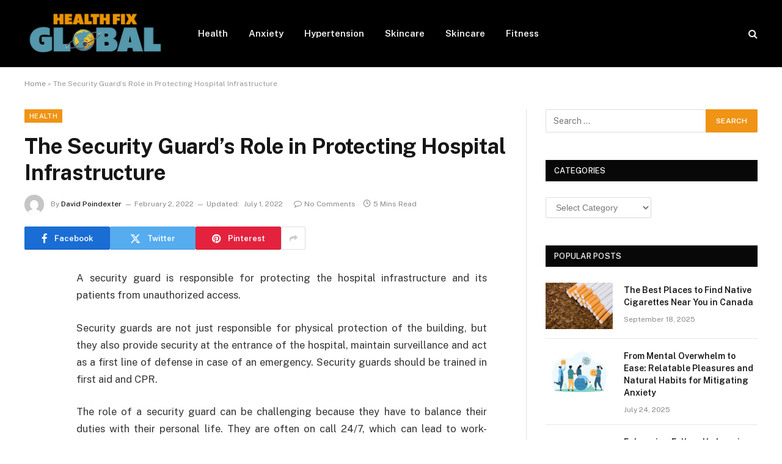

--- FILE ---
content_type: text/html; charset=UTF-8
request_url: https://healthfixglobal.com/the-security-guards-role-in-protecting-hospital-infrastructure/
body_size: 76236
content:

<!DOCTYPE html>
<html lang="en-US" class="s-light site-s-light">

<head>

	<meta charset="UTF-8" />
	<meta name="viewport" content="width=device-width, initial-scale=1" />
	<meta name='robots' content='index, follow, max-image-preview:large, max-snippet:-1, max-video-preview:-1' />
	<style>img:is([sizes="auto" i], [sizes^="auto," i]) { contain-intrinsic-size: 3000px 1500px }</style>
	
	<!-- This site is optimized with the Yoast SEO plugin v26.6 - https://yoast.com/wordpress/plugins/seo/ -->
	<title>The Security Guard&#039;s Role in Protecting Hospital Infrastructure - Health Fix Global</title><link rel="preload" as="font" href="https://healthfixglobal.com/wp-content/themes/smart-mag/smart-mag/css/icons/fonts/ts-icons.woff2?v3.2" type="font/woff2" crossorigin="anonymous" />
	<link rel="canonical" href="https://healthfixglobal.com/the-security-guards-role-in-protecting-hospital-infrastructure/" />
	<meta property="og:locale" content="en_US" />
	<meta property="og:type" content="article" />
	<meta property="og:title" content="The Security Guard&#039;s Role in Protecting Hospital Infrastructure - Health Fix Global" />
	<meta property="og:description" content="A security guard is responsible for protecting the hospital infrastructure and its patients from unauthorized access. Security guards are not just responsible for physical protection of the building, but they also provide security at the entrance of the hospital, maintain surveillance and act as a first line of defense in case of an emergency. Security" />
	<meta property="og:url" content="https://healthfixglobal.com/the-security-guards-role-in-protecting-hospital-infrastructure/" />
	<meta property="og:site_name" content="Health Fix Global" />
	<meta property="article:published_time" content="2022-02-02T20:43:28+00:00" />
	<meta property="article:modified_time" content="2022-07-01T20:44:35+00:00" />
	<meta name="author" content="David Poindexter" />
	<meta name="twitter:card" content="summary_large_image" />
	<meta name="twitter:label1" content="Written by" />
	<meta name="twitter:data1" content="David Poindexter" />
	<meta name="twitter:label2" content="Est. reading time" />
	<meta name="twitter:data2" content="4 minutes" />
	<script type="application/ld+json" class="yoast-schema-graph">{"@context":"https://schema.org","@graph":[{"@type":"Article","@id":"https://healthfixglobal.com/the-security-guards-role-in-protecting-hospital-infrastructure/#article","isPartOf":{"@id":"https://healthfixglobal.com/the-security-guards-role-in-protecting-hospital-infrastructure/"},"author":{"name":"David Poindexter","@id":"https://healthfixglobal.com/#/schema/person/3cc911304b42216271f71253fdedaa45"},"headline":"The Security Guard&#8217;s Role in Protecting Hospital Infrastructure","datePublished":"2022-02-02T20:43:28+00:00","dateModified":"2022-07-01T20:44:35+00:00","mainEntityOfPage":{"@id":"https://healthfixglobal.com/the-security-guards-role-in-protecting-hospital-infrastructure/"},"wordCount":827,"publisher":{"@id":"https://healthfixglobal.com/#organization"},"articleSection":["Health"],"inLanguage":"en-US"},{"@type":"WebPage","@id":"https://healthfixglobal.com/the-security-guards-role-in-protecting-hospital-infrastructure/","url":"https://healthfixglobal.com/the-security-guards-role-in-protecting-hospital-infrastructure/","name":"The Security Guard's Role in Protecting Hospital Infrastructure - Health Fix Global","isPartOf":{"@id":"https://healthfixglobal.com/#website"},"datePublished":"2022-02-02T20:43:28+00:00","dateModified":"2022-07-01T20:44:35+00:00","breadcrumb":{"@id":"https://healthfixglobal.com/the-security-guards-role-in-protecting-hospital-infrastructure/#breadcrumb"},"inLanguage":"en-US","potentialAction":[{"@type":"ReadAction","target":["https://healthfixglobal.com/the-security-guards-role-in-protecting-hospital-infrastructure/"]}]},{"@type":"BreadcrumbList","@id":"https://healthfixglobal.com/the-security-guards-role-in-protecting-hospital-infrastructure/#breadcrumb","itemListElement":[{"@type":"ListItem","position":1,"name":"Home","item":"https://healthfixglobal.com/"},{"@type":"ListItem","position":2,"name":"The Security Guard&#8217;s Role in Protecting Hospital Infrastructure"}]},{"@type":"WebSite","@id":"https://healthfixglobal.com/#website","url":"https://healthfixglobal.com/","name":"Health Fix Global","description":"Health Blog","publisher":{"@id":"https://healthfixglobal.com/#organization"},"potentialAction":[{"@type":"SearchAction","target":{"@type":"EntryPoint","urlTemplate":"https://healthfixglobal.com/?s={search_term_string}"},"query-input":{"@type":"PropertyValueSpecification","valueRequired":true,"valueName":"search_term_string"}}],"inLanguage":"en-US"},{"@type":"Organization","@id":"https://healthfixglobal.com/#organization","name":"Health Fix Global","url":"https://healthfixglobal.com/","logo":{"@type":"ImageObject","inLanguage":"en-US","@id":"https://healthfixglobal.com/#/schema/logo/image/","url":"https://healthfixglobal.com/wp-content/uploads/2021/12/cropped-Health-Fix-Global-e1640091901475.png","contentUrl":"https://healthfixglobal.com/wp-content/uploads/2021/12/cropped-Health-Fix-Global-e1640091901475.png","width":232,"height":90,"caption":"Health Fix Global"},"image":{"@id":"https://healthfixglobal.com/#/schema/logo/image/"}},{"@type":"Person","@id":"https://healthfixglobal.com/#/schema/person/3cc911304b42216271f71253fdedaa45","name":"David Poindexter","image":{"@type":"ImageObject","inLanguage":"en-US","@id":"https://healthfixglobal.com/#/schema/person/image/","url":"https://secure.gravatar.com/avatar/f0603d002dafab1de4ebf4f9854b8ec1dc05466c94595e3dcdcca544f4fe6e40?s=96&d=mm&r=g","contentUrl":"https://secure.gravatar.com/avatar/f0603d002dafab1de4ebf4f9854b8ec1dc05466c94595e3dcdcca544f4fe6e40?s=96&d=mm&r=g","caption":"David Poindexter"},"sameAs":["https://healthfixglobal.com"],"url":"https://healthfixglobal.com/author/admin/"}]}</script>
	<!-- / Yoast SEO plugin. -->


<link rel='dns-prefetch' href='//fonts.googleapis.com' />
<link rel="alternate" type="application/rss+xml" title="Health Fix Global &raquo; Feed" href="https://healthfixglobal.com/feed/" />
<link rel="alternate" type="application/rss+xml" title="Health Fix Global &raquo; Comments Feed" href="https://healthfixglobal.com/comments/feed/" />
<script type="text/javascript">
/* <![CDATA[ */
window._wpemojiSettings = {"baseUrl":"https:\/\/s.w.org\/images\/core\/emoji\/16.0.1\/72x72\/","ext":".png","svgUrl":"https:\/\/s.w.org\/images\/core\/emoji\/16.0.1\/svg\/","svgExt":".svg","source":{"concatemoji":"https:\/\/healthfixglobal.com\/wp-includes\/js\/wp-emoji-release.min.js?ver=6.8.2"}};
/*! This file is auto-generated */
!function(s,n){var o,i,e;function c(e){try{var t={supportTests:e,timestamp:(new Date).valueOf()};sessionStorage.setItem(o,JSON.stringify(t))}catch(e){}}function p(e,t,n){e.clearRect(0,0,e.canvas.width,e.canvas.height),e.fillText(t,0,0);var t=new Uint32Array(e.getImageData(0,0,e.canvas.width,e.canvas.height).data),a=(e.clearRect(0,0,e.canvas.width,e.canvas.height),e.fillText(n,0,0),new Uint32Array(e.getImageData(0,0,e.canvas.width,e.canvas.height).data));return t.every(function(e,t){return e===a[t]})}function u(e,t){e.clearRect(0,0,e.canvas.width,e.canvas.height),e.fillText(t,0,0);for(var n=e.getImageData(16,16,1,1),a=0;a<n.data.length;a++)if(0!==n.data[a])return!1;return!0}function f(e,t,n,a){switch(t){case"flag":return n(e,"\ud83c\udff3\ufe0f\u200d\u26a7\ufe0f","\ud83c\udff3\ufe0f\u200b\u26a7\ufe0f")?!1:!n(e,"\ud83c\udde8\ud83c\uddf6","\ud83c\udde8\u200b\ud83c\uddf6")&&!n(e,"\ud83c\udff4\udb40\udc67\udb40\udc62\udb40\udc65\udb40\udc6e\udb40\udc67\udb40\udc7f","\ud83c\udff4\u200b\udb40\udc67\u200b\udb40\udc62\u200b\udb40\udc65\u200b\udb40\udc6e\u200b\udb40\udc67\u200b\udb40\udc7f");case"emoji":return!a(e,"\ud83e\udedf")}return!1}function g(e,t,n,a){var r="undefined"!=typeof WorkerGlobalScope&&self instanceof WorkerGlobalScope?new OffscreenCanvas(300,150):s.createElement("canvas"),o=r.getContext("2d",{willReadFrequently:!0}),i=(o.textBaseline="top",o.font="600 32px Arial",{});return e.forEach(function(e){i[e]=t(o,e,n,a)}),i}function t(e){var t=s.createElement("script");t.src=e,t.defer=!0,s.head.appendChild(t)}"undefined"!=typeof Promise&&(o="wpEmojiSettingsSupports",i=["flag","emoji"],n.supports={everything:!0,everythingExceptFlag:!0},e=new Promise(function(e){s.addEventListener("DOMContentLoaded",e,{once:!0})}),new Promise(function(t){var n=function(){try{var e=JSON.parse(sessionStorage.getItem(o));if("object"==typeof e&&"number"==typeof e.timestamp&&(new Date).valueOf()<e.timestamp+604800&&"object"==typeof e.supportTests)return e.supportTests}catch(e){}return null}();if(!n){if("undefined"!=typeof Worker&&"undefined"!=typeof OffscreenCanvas&&"undefined"!=typeof URL&&URL.createObjectURL&&"undefined"!=typeof Blob)try{var e="postMessage("+g.toString()+"("+[JSON.stringify(i),f.toString(),p.toString(),u.toString()].join(",")+"));",a=new Blob([e],{type:"text/javascript"}),r=new Worker(URL.createObjectURL(a),{name:"wpTestEmojiSupports"});return void(r.onmessage=function(e){c(n=e.data),r.terminate(),t(n)})}catch(e){}c(n=g(i,f,p,u))}t(n)}).then(function(e){for(var t in e)n.supports[t]=e[t],n.supports.everything=n.supports.everything&&n.supports[t],"flag"!==t&&(n.supports.everythingExceptFlag=n.supports.everythingExceptFlag&&n.supports[t]);n.supports.everythingExceptFlag=n.supports.everythingExceptFlag&&!n.supports.flag,n.DOMReady=!1,n.readyCallback=function(){n.DOMReady=!0}}).then(function(){return e}).then(function(){var e;n.supports.everything||(n.readyCallback(),(e=n.source||{}).concatemoji?t(e.concatemoji):e.wpemoji&&e.twemoji&&(t(e.twemoji),t(e.wpemoji)))}))}((window,document),window._wpemojiSettings);
/* ]]> */
</script>
<style id='wp-emoji-styles-inline-css' type='text/css'>

	img.wp-smiley, img.emoji {
		display: inline !important;
		border: none !important;
		box-shadow: none !important;
		height: 1em !important;
		width: 1em !important;
		margin: 0 0.07em !important;
		vertical-align: -0.1em !important;
		background: none !important;
		padding: 0 !important;
	}
</style>
<link rel='stylesheet' id='wp-block-library-css' href='https://healthfixglobal.com/wp-includes/css/dist/block-library/style.min.css?ver=6.8.2' type='text/css' media='all' />
<style id='classic-theme-styles-inline-css' type='text/css'>
/*! This file is auto-generated */
.wp-block-button__link{color:#fff;background-color:#32373c;border-radius:9999px;box-shadow:none;text-decoration:none;padding:calc(.667em + 2px) calc(1.333em + 2px);font-size:1.125em}.wp-block-file__button{background:#32373c;color:#fff;text-decoration:none}
</style>
<style id='global-styles-inline-css' type='text/css'>
:root{--wp--preset--aspect-ratio--square: 1;--wp--preset--aspect-ratio--4-3: 4/3;--wp--preset--aspect-ratio--3-4: 3/4;--wp--preset--aspect-ratio--3-2: 3/2;--wp--preset--aspect-ratio--2-3: 2/3;--wp--preset--aspect-ratio--16-9: 16/9;--wp--preset--aspect-ratio--9-16: 9/16;--wp--preset--color--black: #000000;--wp--preset--color--cyan-bluish-gray: #abb8c3;--wp--preset--color--white: #ffffff;--wp--preset--color--pale-pink: #f78da7;--wp--preset--color--vivid-red: #cf2e2e;--wp--preset--color--luminous-vivid-orange: #ff6900;--wp--preset--color--luminous-vivid-amber: #fcb900;--wp--preset--color--light-green-cyan: #7bdcb5;--wp--preset--color--vivid-green-cyan: #00d084;--wp--preset--color--pale-cyan-blue: #8ed1fc;--wp--preset--color--vivid-cyan-blue: #0693e3;--wp--preset--color--vivid-purple: #9b51e0;--wp--preset--gradient--vivid-cyan-blue-to-vivid-purple: linear-gradient(135deg,rgba(6,147,227,1) 0%,rgb(155,81,224) 100%);--wp--preset--gradient--light-green-cyan-to-vivid-green-cyan: linear-gradient(135deg,rgb(122,220,180) 0%,rgb(0,208,130) 100%);--wp--preset--gradient--luminous-vivid-amber-to-luminous-vivid-orange: linear-gradient(135deg,rgba(252,185,0,1) 0%,rgba(255,105,0,1) 100%);--wp--preset--gradient--luminous-vivid-orange-to-vivid-red: linear-gradient(135deg,rgba(255,105,0,1) 0%,rgb(207,46,46) 100%);--wp--preset--gradient--very-light-gray-to-cyan-bluish-gray: linear-gradient(135deg,rgb(238,238,238) 0%,rgb(169,184,195) 100%);--wp--preset--gradient--cool-to-warm-spectrum: linear-gradient(135deg,rgb(74,234,220) 0%,rgb(151,120,209) 20%,rgb(207,42,186) 40%,rgb(238,44,130) 60%,rgb(251,105,98) 80%,rgb(254,248,76) 100%);--wp--preset--gradient--blush-light-purple: linear-gradient(135deg,rgb(255,206,236) 0%,rgb(152,150,240) 100%);--wp--preset--gradient--blush-bordeaux: linear-gradient(135deg,rgb(254,205,165) 0%,rgb(254,45,45) 50%,rgb(107,0,62) 100%);--wp--preset--gradient--luminous-dusk: linear-gradient(135deg,rgb(255,203,112) 0%,rgb(199,81,192) 50%,rgb(65,88,208) 100%);--wp--preset--gradient--pale-ocean: linear-gradient(135deg,rgb(255,245,203) 0%,rgb(182,227,212) 50%,rgb(51,167,181) 100%);--wp--preset--gradient--electric-grass: linear-gradient(135deg,rgb(202,248,128) 0%,rgb(113,206,126) 100%);--wp--preset--gradient--midnight: linear-gradient(135deg,rgb(2,3,129) 0%,rgb(40,116,252) 100%);--wp--preset--font-size--small: 13px;--wp--preset--font-size--medium: 20px;--wp--preset--font-size--large: 36px;--wp--preset--font-size--x-large: 42px;--wp--preset--spacing--20: 0.44rem;--wp--preset--spacing--30: 0.67rem;--wp--preset--spacing--40: 1rem;--wp--preset--spacing--50: 1.5rem;--wp--preset--spacing--60: 2.25rem;--wp--preset--spacing--70: 3.38rem;--wp--preset--spacing--80: 5.06rem;--wp--preset--shadow--natural: 6px 6px 9px rgba(0, 0, 0, 0.2);--wp--preset--shadow--deep: 12px 12px 50px rgba(0, 0, 0, 0.4);--wp--preset--shadow--sharp: 6px 6px 0px rgba(0, 0, 0, 0.2);--wp--preset--shadow--outlined: 6px 6px 0px -3px rgba(255, 255, 255, 1), 6px 6px rgba(0, 0, 0, 1);--wp--preset--shadow--crisp: 6px 6px 0px rgba(0, 0, 0, 1);}:where(.is-layout-flex){gap: 0.5em;}:where(.is-layout-grid){gap: 0.5em;}body .is-layout-flex{display: flex;}.is-layout-flex{flex-wrap: wrap;align-items: center;}.is-layout-flex > :is(*, div){margin: 0;}body .is-layout-grid{display: grid;}.is-layout-grid > :is(*, div){margin: 0;}:where(.wp-block-columns.is-layout-flex){gap: 2em;}:where(.wp-block-columns.is-layout-grid){gap: 2em;}:where(.wp-block-post-template.is-layout-flex){gap: 1.25em;}:where(.wp-block-post-template.is-layout-grid){gap: 1.25em;}.has-black-color{color: var(--wp--preset--color--black) !important;}.has-cyan-bluish-gray-color{color: var(--wp--preset--color--cyan-bluish-gray) !important;}.has-white-color{color: var(--wp--preset--color--white) !important;}.has-pale-pink-color{color: var(--wp--preset--color--pale-pink) !important;}.has-vivid-red-color{color: var(--wp--preset--color--vivid-red) !important;}.has-luminous-vivid-orange-color{color: var(--wp--preset--color--luminous-vivid-orange) !important;}.has-luminous-vivid-amber-color{color: var(--wp--preset--color--luminous-vivid-amber) !important;}.has-light-green-cyan-color{color: var(--wp--preset--color--light-green-cyan) !important;}.has-vivid-green-cyan-color{color: var(--wp--preset--color--vivid-green-cyan) !important;}.has-pale-cyan-blue-color{color: var(--wp--preset--color--pale-cyan-blue) !important;}.has-vivid-cyan-blue-color{color: var(--wp--preset--color--vivid-cyan-blue) !important;}.has-vivid-purple-color{color: var(--wp--preset--color--vivid-purple) !important;}.has-black-background-color{background-color: var(--wp--preset--color--black) !important;}.has-cyan-bluish-gray-background-color{background-color: var(--wp--preset--color--cyan-bluish-gray) !important;}.has-white-background-color{background-color: var(--wp--preset--color--white) !important;}.has-pale-pink-background-color{background-color: var(--wp--preset--color--pale-pink) !important;}.has-vivid-red-background-color{background-color: var(--wp--preset--color--vivid-red) !important;}.has-luminous-vivid-orange-background-color{background-color: var(--wp--preset--color--luminous-vivid-orange) !important;}.has-luminous-vivid-amber-background-color{background-color: var(--wp--preset--color--luminous-vivid-amber) !important;}.has-light-green-cyan-background-color{background-color: var(--wp--preset--color--light-green-cyan) !important;}.has-vivid-green-cyan-background-color{background-color: var(--wp--preset--color--vivid-green-cyan) !important;}.has-pale-cyan-blue-background-color{background-color: var(--wp--preset--color--pale-cyan-blue) !important;}.has-vivid-cyan-blue-background-color{background-color: var(--wp--preset--color--vivid-cyan-blue) !important;}.has-vivid-purple-background-color{background-color: var(--wp--preset--color--vivid-purple) !important;}.has-black-border-color{border-color: var(--wp--preset--color--black) !important;}.has-cyan-bluish-gray-border-color{border-color: var(--wp--preset--color--cyan-bluish-gray) !important;}.has-white-border-color{border-color: var(--wp--preset--color--white) !important;}.has-pale-pink-border-color{border-color: var(--wp--preset--color--pale-pink) !important;}.has-vivid-red-border-color{border-color: var(--wp--preset--color--vivid-red) !important;}.has-luminous-vivid-orange-border-color{border-color: var(--wp--preset--color--luminous-vivid-orange) !important;}.has-luminous-vivid-amber-border-color{border-color: var(--wp--preset--color--luminous-vivid-amber) !important;}.has-light-green-cyan-border-color{border-color: var(--wp--preset--color--light-green-cyan) !important;}.has-vivid-green-cyan-border-color{border-color: var(--wp--preset--color--vivid-green-cyan) !important;}.has-pale-cyan-blue-border-color{border-color: var(--wp--preset--color--pale-cyan-blue) !important;}.has-vivid-cyan-blue-border-color{border-color: var(--wp--preset--color--vivid-cyan-blue) !important;}.has-vivid-purple-border-color{border-color: var(--wp--preset--color--vivid-purple) !important;}.has-vivid-cyan-blue-to-vivid-purple-gradient-background{background: var(--wp--preset--gradient--vivid-cyan-blue-to-vivid-purple) !important;}.has-light-green-cyan-to-vivid-green-cyan-gradient-background{background: var(--wp--preset--gradient--light-green-cyan-to-vivid-green-cyan) !important;}.has-luminous-vivid-amber-to-luminous-vivid-orange-gradient-background{background: var(--wp--preset--gradient--luminous-vivid-amber-to-luminous-vivid-orange) !important;}.has-luminous-vivid-orange-to-vivid-red-gradient-background{background: var(--wp--preset--gradient--luminous-vivid-orange-to-vivid-red) !important;}.has-very-light-gray-to-cyan-bluish-gray-gradient-background{background: var(--wp--preset--gradient--very-light-gray-to-cyan-bluish-gray) !important;}.has-cool-to-warm-spectrum-gradient-background{background: var(--wp--preset--gradient--cool-to-warm-spectrum) !important;}.has-blush-light-purple-gradient-background{background: var(--wp--preset--gradient--blush-light-purple) !important;}.has-blush-bordeaux-gradient-background{background: var(--wp--preset--gradient--blush-bordeaux) !important;}.has-luminous-dusk-gradient-background{background: var(--wp--preset--gradient--luminous-dusk) !important;}.has-pale-ocean-gradient-background{background: var(--wp--preset--gradient--pale-ocean) !important;}.has-electric-grass-gradient-background{background: var(--wp--preset--gradient--electric-grass) !important;}.has-midnight-gradient-background{background: var(--wp--preset--gradient--midnight) !important;}.has-small-font-size{font-size: var(--wp--preset--font-size--small) !important;}.has-medium-font-size{font-size: var(--wp--preset--font-size--medium) !important;}.has-large-font-size{font-size: var(--wp--preset--font-size--large) !important;}.has-x-large-font-size{font-size: var(--wp--preset--font-size--x-large) !important;}
:where(.wp-block-post-template.is-layout-flex){gap: 1.25em;}:where(.wp-block-post-template.is-layout-grid){gap: 1.25em;}
:where(.wp-block-columns.is-layout-flex){gap: 2em;}:where(.wp-block-columns.is-layout-grid){gap: 2em;}
:root :where(.wp-block-pullquote){font-size: 1.5em;line-height: 1.6;}
</style>
<link rel='stylesheet' id='contact-form-7-css' href='https://healthfixglobal.com/wp-content/plugins/contact-form-7/includes/css/styles.css?ver=6.1.4' type='text/css' media='all' />
<link rel='stylesheet' id='smartmag-core-css' href='https://healthfixglobal.com/wp-content/themes/smart-mag/smart-mag/style.css?ver=10.3.2' type='text/css' media='all' />
<style id='smartmag-core-inline-css' type='text/css'>
:root { --c-main: #ef9415;
--c-main-rgb: 239,148,21; }


</style>
<link rel='stylesheet' id='smartmag-fonts-css' href='https://fonts.googleapis.com/css?family=Public+Sans%3A400%2C400i%2C500%2C600%2C700' type='text/css' media='all' />
<link rel='stylesheet' id='smartmag-magnific-popup-css' href='https://healthfixglobal.com/wp-content/themes/smart-mag/smart-mag/css/lightbox.css?ver=10.3.2' type='text/css' media='all' />
<link rel='stylesheet' id='smartmag-icons-css' href='https://healthfixglobal.com/wp-content/themes/smart-mag/smart-mag/css/icons/icons.css?ver=10.3.2' type='text/css' media='all' />
<script type="text/javascript" id="smartmag-lazy-inline-js-after">
/* <![CDATA[ */
/**
 * @copyright ThemeSphere
 * @preserve
 */
var BunyadLazy={};BunyadLazy.load=function(){function a(e,n){var t={};e.dataset.bgset&&e.dataset.sizes?(t.sizes=e.dataset.sizes,t.srcset=e.dataset.bgset):t.src=e.dataset.bgsrc,function(t){var a=t.dataset.ratio;if(0<a){const e=t.parentElement;if(e.classList.contains("media-ratio")){const n=e.style;n.getPropertyValue("--a-ratio")||(n.paddingBottom=100/a+"%")}}}(e);var a,o=document.createElement("img");for(a in o.onload=function(){var t="url('"+(o.currentSrc||o.src)+"')",a=e.style;a.backgroundImage!==t&&requestAnimationFrame(()=>{a.backgroundImage=t,n&&n()}),o.onload=null,o.onerror=null,o=null},o.onerror=o.onload,t)o.setAttribute(a,t[a]);o&&o.complete&&0<o.naturalWidth&&o.onload&&o.onload()}function e(t){t.dataset.loaded||a(t,()=>{document.dispatchEvent(new Event("lazyloaded")),t.dataset.loaded=1})}function n(t){"complete"===document.readyState?t():window.addEventListener("load",t)}return{initEarly:function(){var t,a=()=>{document.querySelectorAll(".img.bg-cover:not(.lazyload)").forEach(e)};"complete"!==document.readyState?(t=setInterval(a,150),n(()=>{a(),clearInterval(t)})):a()},callOnLoad:n,initBgImages:function(t){t&&n(()=>{document.querySelectorAll(".img.bg-cover").forEach(e)})},bgLoad:a}}(),BunyadLazy.load.initEarly();
/* ]]> */
</script>
<script type="text/javascript" src="https://healthfixglobal.com/wp-includes/js/jquery/jquery.min.js?ver=3.7.1" id="jquery-core-js"></script>
<script type="text/javascript" src="https://healthfixglobal.com/wp-includes/js/jquery/jquery-migrate.min.js?ver=3.4.1" id="jquery-migrate-js"></script>
<link rel="https://api.w.org/" href="https://healthfixglobal.com/wp-json/" /><link rel="alternate" title="JSON" type="application/json" href="https://healthfixglobal.com/wp-json/wp/v2/posts/398" /><link rel="EditURI" type="application/rsd+xml" title="RSD" href="https://healthfixglobal.com/xmlrpc.php?rsd" />
<meta name="generator" content="WordPress 6.8.2" />
<link rel='shortlink' href='https://healthfixglobal.com/?p=398' />
<link rel="alternate" title="oEmbed (JSON)" type="application/json+oembed" href="https://healthfixglobal.com/wp-json/oembed/1.0/embed?url=https%3A%2F%2Fhealthfixglobal.com%2Fthe-security-guards-role-in-protecting-hospital-infrastructure%2F" />
<link rel="alternate" title="oEmbed (XML)" type="text/xml+oembed" href="https://healthfixglobal.com/wp-json/oembed/1.0/embed?url=https%3A%2F%2Fhealthfixglobal.com%2Fthe-security-guards-role-in-protecting-hospital-infrastructure%2F&#038;format=xml" />

		<script>
		var BunyadSchemeKey = 'bunyad-scheme';
		(() => {
			const d = document.documentElement;
			const c = d.classList;
			var scheme = localStorage.getItem(BunyadSchemeKey);
			
			if (scheme) {
				d.dataset.origClass = c;
				scheme === 'dark' ? c.remove('s-light', 'site-s-light') : c.remove('s-dark', 'site-s-dark');
				c.add('site-s-' + scheme, 's-' + scheme);
			}
		})();
		</script>
		<meta name="generator" content="Elementor 3.34.0; features: e_font_icon_svg, additional_custom_breakpoints; settings: css_print_method-external, google_font-enabled, font_display-swap">
			<style>
				.e-con.e-parent:nth-of-type(n+4):not(.e-lazyloaded):not(.e-no-lazyload),
				.e-con.e-parent:nth-of-type(n+4):not(.e-lazyloaded):not(.e-no-lazyload) * {
					background-image: none !important;
				}
				@media screen and (max-height: 1024px) {
					.e-con.e-parent:nth-of-type(n+3):not(.e-lazyloaded):not(.e-no-lazyload),
					.e-con.e-parent:nth-of-type(n+3):not(.e-lazyloaded):not(.e-no-lazyload) * {
						background-image: none !important;
					}
				}
				@media screen and (max-height: 640px) {
					.e-con.e-parent:nth-of-type(n+2):not(.e-lazyloaded):not(.e-no-lazyload),
					.e-con.e-parent:nth-of-type(n+2):not(.e-lazyloaded):not(.e-no-lazyload) * {
						background-image: none !important;
					}
				}
			</style>
			<link rel="icon" href="https://healthfixglobal.com/wp-content/uploads/2021/12/Health-Fix-Global-f-150x125.png" sizes="32x32" />
<link rel="icon" href="https://healthfixglobal.com/wp-content/uploads/2021/12/Health-Fix-Global-f.png" sizes="192x192" />
<link rel="apple-touch-icon" href="https://healthfixglobal.com/wp-content/uploads/2021/12/Health-Fix-Global-f.png" />
<meta name="msapplication-TileImage" content="https://healthfixglobal.com/wp-content/uploads/2021/12/Health-Fix-Global-f.png" />


</head>

<body class="wp-singular post-template-default single single-post postid-398 single-format-standard wp-custom-logo wp-theme-smart-magsmart-mag right-sidebar post-layout-modern post-cat-2 has-lb has-lb-sm ts-img-hov-fade has-sb-sep layout-normal elementor-default elementor-kit-1371">



<div class="main-wrap">

	
<div class="off-canvas-backdrop"></div>
<div class="mobile-menu-container off-canvas s-dark hide-menu-lg" id="off-canvas">

	<div class="off-canvas-head">
		<a href="#" class="close">
			<span class="visuallyhidden">Close Menu</span>
			<i class="tsi tsi-times"></i>
		</a>

		<div class="ts-logo">
					</div>
	</div>

	<div class="off-canvas-content">

					<ul class="mobile-menu"></ul>
		
					<div class="off-canvas-widgets">
				
		<div id="smartmag-block-newsletter-2" class="widget ts-block-widget smartmag-widget-newsletter">		
		<div class="block">
			<div class="block-newsletter ">
	<div class="spc-newsletter spc-newsletter-b spc-newsletter-center spc-newsletter-sm">

		<div class="bg-wrap"></div>

		
		<div class="inner">

			
			
			<h3 class="heading">
				Subscribe to Updates			</h3>

							<div class="base-text message">
					<p>Get the latest creative news from FooBar about art, design and business.</p>
</div>
			
							<form method="post" action="" class="form fields-style fields-full" target="_blank">
					<div class="main-fields">
						<p class="field-email">
							<input type="email" name="EMAIL" placeholder="Your email address.." required />
						</p>
						
						<p class="field-submit">
							<input type="submit" value="Subscribe" />
						</p>
					</div>

											<p class="disclaimer">
							<label>
																	<input type="checkbox" name="privacy" required />
								
								By signing up, you agree to the our terms and our <a href="#">Privacy Policy</a> agreement.							</label>
						</p>
									</form>
			
			
		</div>
	</div>
</div>		</div>

		</div>
		<div id="smartmag-block-posts-small-3" class="widget ts-block-widget smartmag-widget-posts-small">		
		<div class="block">
					<section class="block-wrap block-posts-small block-sc mb-none" data-id="1">

			<div class="widget-title block-head block-head-ac block-head-b"><h5 class="heading">What's Hot</h5></div>	
			<div class="block-content">
				
	<div class="loop loop-small loop-small-a loop-sep loop-small-sep grid grid-1 md:grid-1 sm:grid-1 xs:grid-1">

					
<article class="l-post small-post small-a-post m-pos-left">

	
			<div class="media">

		
			<a href="https://healthfixglobal.com/the-best-places-to-find-native-cigarettes-near-you-in-canada/" class="image-link media-ratio ar-bunyad-thumb" title="The Best Places to Find Native Cigarettes Near You in Canada"><span data-bgsrc="https://healthfixglobal.com/wp-content/uploads/2025/09/The-Best-Places-to-Find-Native-Cigarettes-Near-You-in-Canada-300x225.webp" class="img bg-cover wp-post-image attachment-medium size-medium lazyload" data-bgset="https://healthfixglobal.com/wp-content/uploads/2025/09/The-Best-Places-to-Find-Native-Cigarettes-Near-You-in-Canada-300x225.webp 300w, https://healthfixglobal.com/wp-content/uploads/2025/09/The-Best-Places-to-Find-Native-Cigarettes-Near-You-in-Canada-768x576.webp 768w, https://healthfixglobal.com/wp-content/uploads/2025/09/The-Best-Places-to-Find-Native-Cigarettes-Near-You-in-Canada.webp 1024w" data-sizes="(max-width: 110px) 100vw, 110px"></span></a>			
			
			
			
		
		</div>
	

	
		<div class="content">

			<div class="post-meta post-meta-a post-meta-left has-below"><h4 class="is-title post-title"><a href="https://healthfixglobal.com/the-best-places-to-find-native-cigarettes-near-you-in-canada/">The Best Places to Find Native Cigarettes Near You in Canada</a></h4><div class="post-meta-items meta-below"><span class="meta-item date"><span class="date-link"><time class="post-date" datetime="2025-09-18T05:59:05+00:00">September 18, 2025</time></span></span></div></div>			
			
			
		</div>

	
</article>	
					
<article class="l-post small-post small-a-post m-pos-left">

	
			<div class="media">

		
			<a href="https://healthfixglobal.com/from-mental-overwhelm-to-ease-relatable-pleasures-and-natural-habits-for-mitigating-anxiety/" class="image-link media-ratio ar-bunyad-thumb" title="From Mental Overwhelm to Ease: Relatable Pleasures and Natural Habits for Mitigating Anxiety"><span data-bgsrc="https://healthfixglobal.com/wp-content/uploads/2025/07/mental-health-help-iStock-2150009436-1080x864-1-300x240.jpg" class="img bg-cover wp-post-image attachment-medium size-medium lazyload" data-bgset="https://healthfixglobal.com/wp-content/uploads/2025/07/mental-health-help-iStock-2150009436-1080x864-1-300x240.jpg 300w, https://healthfixglobal.com/wp-content/uploads/2025/07/mental-health-help-iStock-2150009436-1080x864-1-1024x819.jpg 1024w, https://healthfixglobal.com/wp-content/uploads/2025/07/mental-health-help-iStock-2150009436-1080x864-1-768x614.jpg 768w, https://healthfixglobal.com/wp-content/uploads/2025/07/mental-health-help-iStock-2150009436-1080x864-1.jpg 1080w" data-sizes="(max-width: 110px) 100vw, 110px"></span></a>			
			
			
			
		
		</div>
	

	
		<div class="content">

			<div class="post-meta post-meta-a post-meta-left has-below"><h4 class="is-title post-title"><a href="https://healthfixglobal.com/from-mental-overwhelm-to-ease-relatable-pleasures-and-natural-habits-for-mitigating-anxiety/">From Mental Overwhelm to Ease: Relatable Pleasures and Natural Habits for Mitigating Anxiety</a></h4><div class="post-meta-items meta-below"><span class="meta-item date"><span class="date-link"><time class="post-date" datetime="2025-07-24T05:54:18+00:00">July 24, 2025</time></span></span></div></div>			
			
			
		</div>

	
</article>	
					
<article class="l-post small-post small-a-post m-pos-left">

	
			<div class="media">

		
			<a href="https://healthfixglobal.com/the-role-of-radiolucency-in-spinal-surgery-outcomes/" class="image-link media-ratio ar-bunyad-thumb" title="Enhancing Follow-Up Imaging: Dr. Larry Davidson Explores the Role of Radiolucency in Spinal Surgery Outcomes"><span data-bgsrc="https://healthfixglobal.com/wp-content/uploads/2025/06/Enhancing-Follow-Up-Imaging-Dr.-Larry-Davidson-Explores-the-Role-of-Radiolucency-in-Spinal-Surgery-Outcomes-300x223.jpeg" class="img bg-cover wp-post-image attachment-medium size-medium lazyload" data-bgset="https://healthfixglobal.com/wp-content/uploads/2025/06/Enhancing-Follow-Up-Imaging-Dr.-Larry-Davidson-Explores-the-Role-of-Radiolucency-in-Spinal-Surgery-Outcomes-300x223.jpeg 300w, https://healthfixglobal.com/wp-content/uploads/2025/06/Enhancing-Follow-Up-Imaging-Dr.-Larry-Davidson-Explores-the-Role-of-Radiolucency-in-Spinal-Surgery-Outcomes-1024x760.jpeg 1024w, https://healthfixglobal.com/wp-content/uploads/2025/06/Enhancing-Follow-Up-Imaging-Dr.-Larry-Davidson-Explores-the-Role-of-Radiolucency-in-Spinal-Surgery-Outcomes-768x570.jpeg 768w, https://healthfixglobal.com/wp-content/uploads/2025/06/Enhancing-Follow-Up-Imaging-Dr.-Larry-Davidson-Explores-the-Role-of-Radiolucency-in-Spinal-Surgery-Outcomes.jpeg 1137w" data-sizes="(max-width: 110px) 100vw, 110px"></span></a>			
			
			
			
		
		</div>
	

	
		<div class="content">

			<div class="post-meta post-meta-a post-meta-left has-below"><h4 class="is-title post-title"><a href="https://healthfixglobal.com/the-role-of-radiolucency-in-spinal-surgery-outcomes/">Enhancing Follow-Up Imaging: Dr. Larry Davidson Explores the Role of Radiolucency in Spinal Surgery Outcomes</a></h4><div class="post-meta-items meta-below"><span class="meta-item date"><span class="date-link"><time class="post-date" datetime="2025-06-03T08:14:31+00:00">June 3, 2025</time></span></span></div></div>			
			
			
		</div>

	
</article>	
		
	</div>

					</div>

		</section>
				</div>

		</div>			</div>
		
		
		<div class="spc-social-block spc-social spc-social-b smart-head-social">
		
			
				<a href="#" class="link service s-facebook" target="_blank" rel="nofollow noopener">
					<i class="icon tsi tsi-facebook"></i>					<span class="visuallyhidden">Facebook</span>
				</a>
									
			
				<a href="#" class="link service s-twitter" target="_blank" rel="nofollow noopener">
					<i class="icon tsi tsi-twitter"></i>					<span class="visuallyhidden">X (Twitter)</span>
				</a>
									
			
				<a href="#" class="link service s-instagram" target="_blank" rel="nofollow noopener">
					<i class="icon tsi tsi-instagram"></i>					<span class="visuallyhidden">Instagram</span>
				</a>
									
			
		</div>

		
	</div>

</div>
<div class="smart-head smart-head-a smart-head-main" id="smart-head" data-sticky="auto" data-sticky-type="smart" data-sticky-full>
	
	<div class="smart-head-row smart-head-mid s-dark smart-head-row-full">

		<div class="inner wrap">

							
				<div class="items items-left ">
					<a href="https://healthfixglobal.com/" title="Health Fix Global" rel="home" class="logo-link ts-logo logo-is-image">
		<span>
			
				
					<img src="https://healthfixglobal.com/wp-content/uploads/2021/12/cropped-Health-Fix-Global-e1640091901475.png" class="logo-image" alt="Health Fix Global" width="232" height="90"/>
									 
					</span>
	</a>	<div class="nav-wrap">
		<nav class="navigation navigation-main nav-hov-a">
			<ul id="menu-home" class="menu"><li id="menu-item-75" class="menu-item menu-item-type-taxonomy menu-item-object-category current-post-ancestor current-menu-parent current-post-parent menu-cat-2 menu-item-75"><a href="https://healthfixglobal.com/category/health/">Health</a></li>
<li id="menu-item-76" class="menu-item menu-item-type-taxonomy menu-item-object-category menu-cat-23 menu-item-76"><a href="https://healthfixglobal.com/category/anxiety/">Anxiety</a></li>
<li id="menu-item-78" class="menu-item menu-item-type-taxonomy menu-item-object-category menu-cat-64 menu-item-78"><a href="https://healthfixglobal.com/category/hypertension/">Hypertension</a></li>
<li id="menu-item-79" class="menu-item menu-item-type-taxonomy menu-item-object-category menu-cat-84 menu-item-79"><a href="https://healthfixglobal.com/category/skincare/">Skincare</a></li>
<li id="menu-item-4858" class="menu-item menu-item-type-taxonomy menu-item-object-category menu-cat-84 menu-item-4858"><a href="https://healthfixglobal.com/category/skincare/">Skincare</a></li>
<li id="menu-item-4859" class="menu-item menu-item-type-taxonomy menu-item-object-category menu-cat-173 menu-item-4859"><a href="https://healthfixglobal.com/category/example-4/">Fitness</a></li>
</ul>		</nav>
	</div>
				</div>

							
				<div class="items items-center empty">
								</div>

							
				<div class="items items-right ">
				

	<a href="#" class="search-icon has-icon-only is-icon" title="Search">
		<i class="tsi tsi-search"></i>
	</a>

				</div>

						
		</div>
	</div>

	</div>
<div class="smart-head smart-head-a smart-head-mobile" id="smart-head-mobile" data-sticky="mid" data-sticky-type="smart" data-sticky-full>
	
	<div class="smart-head-row smart-head-mid smart-head-row-3 s-dark smart-head-row-full">

		<div class="inner wrap">

							
				<div class="items items-left ">
				
<button class="offcanvas-toggle has-icon" type="button" aria-label="Menu">
	<span class="hamburger-icon hamburger-icon-a">
		<span class="inner"></span>
	</span>
</button>				</div>

							
				<div class="items items-center ">
					<a href="https://healthfixglobal.com/" title="Health Fix Global" rel="home" class="logo-link ts-logo logo-is-image">
		<span>
			
				
					<img src="https://healthfixglobal.com/wp-content/uploads/2021/12/cropped-Health-Fix-Global-e1640091901475.png" class="logo-image" alt="Health Fix Global" width="232" height="90"/>
									 
					</span>
	</a>				</div>

							
				<div class="items items-right ">
				

	<a href="#" class="search-icon has-icon-only is-icon" title="Search">
		<i class="tsi tsi-search"></i>
	</a>

				</div>

						
		</div>
	</div>

	</div>
<nav class="breadcrumbs is-full-width breadcrumbs-a" id="breadcrumb"><div class="inner ts-contain "><span><span><a href="https://healthfixglobal.com/">Home</a></span> » <span class="breadcrumb_last" aria-current="page">The Security Guard&#8217;s Role in Protecting Hospital Infrastructure</span></span></div></nav>
<div class="main ts-contain cf right-sidebar">
	
		

<div class="ts-row">
	<div class="col-8 main-content s-post-contain">

					<div class="the-post-header s-head-modern s-head-modern-a">
	<div class="post-meta post-meta-a post-meta-left post-meta-single has-below"><div class="post-meta-items meta-above"><span class="meta-item cat-labels">
						
						<a href="https://healthfixglobal.com/category/health/" class="category term-color-2" rel="category">Health</a>
					</span>
					</div><h1 class="is-title post-title">The Security Guard&#8217;s Role in Protecting Hospital Infrastructure</h1><div class="post-meta-items meta-below has-author-img"><span class="meta-item post-author has-img"><img alt='David Poindexter' src='https://secure.gravatar.com/avatar/f0603d002dafab1de4ebf4f9854b8ec1dc05466c94595e3dcdcca544f4fe6e40?s=32&#038;d=mm&#038;r=g' srcset='https://secure.gravatar.com/avatar/f0603d002dafab1de4ebf4f9854b8ec1dc05466c94595e3dcdcca544f4fe6e40?s=64&#038;d=mm&#038;r=g 2x' class='avatar avatar-32 photo' height='32' width='32' decoding='async'/><span class="by">By</span> <a href="https://healthfixglobal.com/author/admin/" title="Posts by David Poindexter" rel="author">David Poindexter</a></span><span class="meta-item date"><time class="post-date" datetime="2022-02-02T20:43:28+00:00">February 2, 2022</time></span><span class="meta-item has-next-icon date-modified"><span class="updated-on">Updated:</span><time class="post-date" datetime="2022-07-01T20:44:35+00:00">July 1, 2022</time></span><span class="has-next-icon meta-item comments has-icon"><a href="https://healthfixglobal.com/the-security-guards-role-in-protecting-hospital-infrastructure/#respond"><i class="tsi tsi-comment-o"></i>No Comments</a></span><span class="meta-item read-time has-icon"><i class="tsi tsi-clock"></i>5 Mins Read</span></div></div>
	<div class="post-share post-share-b spc-social-colors  post-share-b1">

				
		
				
			<a href="https://www.facebook.com/sharer.php?u=https%3A%2F%2Fhealthfixglobal.com%2Fthe-security-guards-role-in-protecting-hospital-infrastructure%2F" class="cf service s-facebook service-lg" 
				title="Share on Facebook" target="_blank" rel="nofollow noopener">
				<i class="tsi tsi-facebook"></i>
				<span class="label">Facebook</span>
							</a>
				
				
			<a href="https://twitter.com/intent/tweet?url=https%3A%2F%2Fhealthfixglobal.com%2Fthe-security-guards-role-in-protecting-hospital-infrastructure%2F&#038;text=The%20Security%20Guard%27s%20Role%20in%20Protecting%20Hospital%20Infrastructure" class="cf service s-twitter service-lg" 
				title="Share on X (Twitter)" target="_blank" rel="nofollow noopener">
				<i class="tsi tsi-twitter"></i>
				<span class="label">Twitter</span>
							</a>
				
				
			<a href="https://pinterest.com/pin/create/button/?url=https%3A%2F%2Fhealthfixglobal.com%2Fthe-security-guards-role-in-protecting-hospital-infrastructure%2F&#038;media=&#038;description=The%20Security%20Guard%27s%20Role%20in%20Protecting%20Hospital%20Infrastructure" class="cf service s-pinterest service-lg" 
				title="Share on Pinterest" target="_blank" rel="nofollow noopener">
				<i class="tsi tsi-pinterest"></i>
				<span class="label">Pinterest</span>
							</a>
				
				
			<a href="https://www.linkedin.com/shareArticle?mini=true&#038;url=https%3A%2F%2Fhealthfixglobal.com%2Fthe-security-guards-role-in-protecting-hospital-infrastructure%2F" class="cf service s-linkedin service-sm" 
				title="Share on LinkedIn" target="_blank" rel="nofollow noopener">
				<i class="tsi tsi-linkedin"></i>
				<span class="label">LinkedIn</span>
							</a>
				
				
			<a href="https://www.tumblr.com/share/link?url=https%3A%2F%2Fhealthfixglobal.com%2Fthe-security-guards-role-in-protecting-hospital-infrastructure%2F&#038;name=The%20Security%20Guard%27s%20Role%20in%20Protecting%20Hospital%20Infrastructure" class="cf service s-tumblr service-sm" 
				title="Share on Tumblr" target="_blank" rel="nofollow noopener">
				<i class="tsi tsi-tumblr"></i>
				<span class="label">Tumblr</span>
							</a>
				
				
			<a href="mailto:?subject=The%20Security%20Guard%27s%20Role%20in%20Protecting%20Hospital%20Infrastructure&#038;body=https%3A%2F%2Fhealthfixglobal.com%2Fthe-security-guards-role-in-protecting-hospital-infrastructure%2F" class="cf service s-email service-sm" 
				title="Share via Email" target="_blank" rel="nofollow noopener">
				<i class="tsi tsi-envelope-o"></i>
				<span class="label">Email</span>
							</a>
				
		
				
					<a href="#" class="show-more" title="Show More Social Sharing"><i class="tsi tsi-share"></i></a>
		
				
	</div>

	
	
</div>		
					<div class="single-featured">	
	<div class="featured">
			</div>

	</div>
		
		<div class="the-post s-post-modern">

			<article id="post-398" class="post-398 post type-post status-publish format-standard category-health">
				
<div class="post-content-wrap has-share-float">
						<div class="post-share-float share-float-b is-hidden spc-social-colors spc-social-colored">
	<div class="inner">
					<span class="share-text">Share</span>
		
		<div class="services">
					
				
			<a href="https://www.facebook.com/sharer.php?u=https%3A%2F%2Fhealthfixglobal.com%2Fthe-security-guards-role-in-protecting-hospital-infrastructure%2F" class="cf service s-facebook" target="_blank" title="Facebook" rel="nofollow noopener">
				<i class="tsi tsi-facebook"></i>
				<span class="label">Facebook</span>

							</a>
				
				
			<a href="https://twitter.com/intent/tweet?url=https%3A%2F%2Fhealthfixglobal.com%2Fthe-security-guards-role-in-protecting-hospital-infrastructure%2F&text=The%20Security%20Guard%27s%20Role%20in%20Protecting%20Hospital%20Infrastructure" class="cf service s-twitter" target="_blank" title="Twitter" rel="nofollow noopener">
				<i class="tsi tsi-twitter"></i>
				<span class="label">Twitter</span>

							</a>
				
				
			<a href="https://www.linkedin.com/shareArticle?mini=true&url=https%3A%2F%2Fhealthfixglobal.com%2Fthe-security-guards-role-in-protecting-hospital-infrastructure%2F" class="cf service s-linkedin" target="_blank" title="LinkedIn" rel="nofollow noopener">
				<i class="tsi tsi-linkedin"></i>
				<span class="label">LinkedIn</span>

							</a>
				
				
			<a href="https://pinterest.com/pin/create/button/?url=https%3A%2F%2Fhealthfixglobal.com%2Fthe-security-guards-role-in-protecting-hospital-infrastructure%2F&media=&description=The%20Security%20Guard%27s%20Role%20in%20Protecting%20Hospital%20Infrastructure" class="cf service s-pinterest" target="_blank" title="Pinterest" rel="nofollow noopener">
				<i class="tsi tsi-pinterest-p"></i>
				<span class="label">Pinterest</span>

							</a>
				
				
			<a href="mailto:?subject=The%20Security%20Guard%27s%20Role%20in%20Protecting%20Hospital%20Infrastructure&body=https%3A%2F%2Fhealthfixglobal.com%2Fthe-security-guards-role-in-protecting-hospital-infrastructure%2F" class="cf service s-email" target="_blank" title="Email" rel="nofollow noopener">
				<i class="tsi tsi-envelope-o"></i>
				<span class="label">Email</span>

							</a>
				
		
					
		</div>
	</div>		
</div>
			
	<div class="post-content cf entry-content content-spacious">

		
				
		<p style="text-align: justify;">A security guard is responsible for protecting the hospital infrastructure and its patients from unauthorized access.</p>
<p style="text-align: justify;">Security guards are not just responsible for physical protection of the building, but they also provide security at the entrance of the hospital, maintain surveillance and act as a first line of defense in case of an emergency. Security guards should be trained in first aid and CPR.</p>
<p style="text-align: justify;">The role of a security guard can be challenging because they have to balance their duties with their personal life. They are often on call 24/7, which can lead to work-related stress and depression.</p>
<p style="text-align: justify;">Security guards should also be aware that some people may have a negative perception about them because they are not doctors or nurses.</p>
<p style="text-align: justify;"><strong>What is the Security Guard&#8217;s Role in Protecting Hospital Infrastructure?</strong></p>
<p style="text-align: justify;">Security guards are one of the most important people in the hospital. They are responsible for protecting the hospital&#8217;s physical and cyber infrastructure.</p>
<p style="text-align: justify;">Security guards have a number of responsibilities and they must be trained to carry them out efficiently. They must be able to protect and maintain order inside the hospital, preventing any attacks on patients, staff or property.</p>
<p style="text-align: justify;"><strong>How Security Guards Can Protect Your Healthcare Organization</strong></p>
<p style="text-align: justify;">Security guards are employed to protect the hospital infrastructure from any unwanted intruders. They are responsible for making sure that the hospital is safe and secure.</p>
<p style="text-align: justify;">Security guards have a number of responsibilities that they need to carry out. They need to be present at all times, they need to know how to react in an emergency and they need to know the rules of conduct.</p>
<p style="text-align: justify;">Hospital security is a big concern for most healthcare organizations today. It has been reported that there was an increase in the number of healthcare organizations being targeted by hackers, who would target their medical records and patient information.</p>
<p style="text-align: justify;"><strong>Security Guards as a Protection Option for Hospitals and Healthcare Organizations</strong></p>
<p style="text-align: justify;">Security guards are one of the most common forms of protection for hospitals and healthcare organizations. They are often used to protect patients and staff from any potential threats. Hospital provides <a href="https://palmettostatearmory.com/sights-optics-scopes/rifle-scopes.html">rifle scopes</a> to their guards to enhance hospital security.</p>
<p style="text-align: justify;">In recent years, hospital security has been growing in popularity. Security guards are now a common sight in many hospitals across the world. The number of armed security guards has also grown significantly over the past decade, with an estimated 12% of all hospitals using them as a protection option for their facilities.</p>
<p style="text-align: justify;">Security is becoming an increasingly important aspect in healthcare facilities and organizations around the world. As such, it is crucial that they have security measures in place to protect their patients and employees from any threats that may occur within their facility or during transport to or from it.</p>
<p style="text-align: justify;"><strong>The Duties of A Security Guard for Hospitals and Healthcare Organizations</strong></p>
<p style="text-align: justify;">A security guard is a person who protects the hospital or healthcare organization&#8217;s patients, visitors, and staff from any potential threats. Some of their duties include conducting searches and providing escort services.</p>
<p style="text-align: justify;">Security guards are responsible for working with other members of the hospital staff to ensure patient safety and security. They can also be tasked with preventing workplace violence by following up on any reported incidents.</p>
<p style="text-align: justify;">Security guards are often tasked with conducting searches on patients, visitors, as well as employees. They may also be asked to provide escort services in order to ensure that patients or visitors don&#8217;t leave the facility without authorization. Security guards may also be tasked with monitoring surveillance cameras for suspicious activity that might indicate a threat to patient safety or security and alerting hospital personnel in case of such activity.</p>
<p style="text-align: justify;"><strong>The Duties of The Security Guard in Managing Disruptive Behavior on the Premises of a Hospital or Healthcare Organization</strong></p>
<p style="text-align: justify;">A security guard is a person who is responsible for the safety and protection of people and property on the premises of a hospital or healthcare organization. They are also responsible for maintaining order and preventing any disruptive behavior that takes place.</p>
<p style="text-align: justify;">The duties of the security guard include:</p>
<p style="text-align: justify;">&#8211; Managing disruptive behavior on the premises</p>
<p style="text-align: justify;">&#8211; Conducting behavioral assessments</p>
<p style="text-align: justify;">&#8211; Maintaining order</p>
<p style="text-align: justify;">&#8211; Preventing any disruptive behavior that takes place</p>
<p style="text-align: justify;"><strong>Security Guards as A Safety Option for Hospitals and Healthcare Organizations</strong></p>
<p style="text-align: justify;">Hospitals and healthcare organizations have to ensure the safety of their staff and patients. The security guards are a safety measure that can help them in achieving this goal.</p>
<p style="text-align: justify;">The security guards can help in ensuring the safety of the patients and staff by providing an extra layer of protection for them. In addition to this, they also provide a psychological relief for employees who might be feeling anxious about their work environment.</p>
<p style="text-align: justify;">Security guards have also been shown to help improve employee wellness. The presence of these guards makes it easier for employees to feel safe and secure in the workplace, which leads to improved productivity levels among them.</p>

				
		
		
		
	</div>
</div>
	
			</article>

			
	
	<div class="post-share-bot">
		<span class="info">Share.</span>
		
		<span class="share-links spc-social spc-social-colors spc-social-bg">

			
			
				<a href="https://www.facebook.com/sharer.php?u=https%3A%2F%2Fhealthfixglobal.com%2Fthe-security-guards-role-in-protecting-hospital-infrastructure%2F" class="service s-facebook tsi tsi-facebook" 
					title="Share on Facebook" target="_blank" rel="nofollow noopener">
					<span class="visuallyhidden">Facebook</span>

									</a>
					
			
				<a href="https://twitter.com/intent/tweet?url=https%3A%2F%2Fhealthfixglobal.com%2Fthe-security-guards-role-in-protecting-hospital-infrastructure%2F&#038;text=The%20Security%20Guard%27s%20Role%20in%20Protecting%20Hospital%20Infrastructure" class="service s-twitter tsi tsi-twitter" 
					title="Share on X (Twitter)" target="_blank" rel="nofollow noopener">
					<span class="visuallyhidden">Twitter</span>

									</a>
					
			
				<a href="https://pinterest.com/pin/create/button/?url=https%3A%2F%2Fhealthfixglobal.com%2Fthe-security-guards-role-in-protecting-hospital-infrastructure%2F&#038;media=&#038;description=The%20Security%20Guard%27s%20Role%20in%20Protecting%20Hospital%20Infrastructure" class="service s-pinterest tsi tsi-pinterest" 
					title="Share on Pinterest" target="_blank" rel="nofollow noopener">
					<span class="visuallyhidden">Pinterest</span>

									</a>
					
			
				<a href="https://www.linkedin.com/shareArticle?mini=true&#038;url=https%3A%2F%2Fhealthfixglobal.com%2Fthe-security-guards-role-in-protecting-hospital-infrastructure%2F" class="service s-linkedin tsi tsi-linkedin" 
					title="Share on LinkedIn" target="_blank" rel="nofollow noopener">
					<span class="visuallyhidden">LinkedIn</span>

									</a>
					
			
				<a href="https://www.tumblr.com/share/link?url=https%3A%2F%2Fhealthfixglobal.com%2Fthe-security-guards-role-in-protecting-hospital-infrastructure%2F&#038;name=The%20Security%20Guard%27s%20Role%20in%20Protecting%20Hospital%20Infrastructure" class="service s-tumblr tsi tsi-tumblr" 
					title="Share on Tumblr" target="_blank" rel="nofollow noopener">
					<span class="visuallyhidden">Tumblr</span>

									</a>
					
			
				<a href="mailto:?subject=The%20Security%20Guard%27s%20Role%20in%20Protecting%20Hospital%20Infrastructure&#038;body=https%3A%2F%2Fhealthfixglobal.com%2Fthe-security-guards-role-in-protecting-hospital-infrastructure%2F" class="service s-email tsi tsi-envelope-o" 
					title="Share via Email" target="_blank" rel="nofollow noopener">
					<span class="visuallyhidden">Email</span>

									</a>
					
			
			
		</span>
	</div>
	



			<div class="author-box">
			<section class="author-info">

	<img alt='' src='https://secure.gravatar.com/avatar/f0603d002dafab1de4ebf4f9854b8ec1dc05466c94595e3dcdcca544f4fe6e40?s=95&#038;d=mm&#038;r=g' srcset='https://secure.gravatar.com/avatar/f0603d002dafab1de4ebf4f9854b8ec1dc05466c94595e3dcdcca544f4fe6e40?s=190&#038;d=mm&#038;r=g 2x' class='avatar avatar-95 photo' height='95' width='95' decoding='async'/>	
	<div class="description">
		<a href="https://healthfixglobal.com/author/admin/" title="Posts by David Poindexter" rel="author">David Poindexter</a>		
		<ul class="social-icons">
					
			<li>
				<a href="https://healthfixglobal.com" class="icon tsi tsi-home" title="Website"> 
					<span class="visuallyhidden">Website</span></a>				
			</li>
			
			
				</ul>
		
		<p class="bio"></p>
	</div>
	
</section>		</div>
	

	<section class="related-posts">
							
							
				<div class="block-head block-head-ac block-head-a block-head-a1 is-left">

					<h4 class="heading">Related <span class="color">Posts</span></h4>					
									</div>
				
			
				<section class="block-wrap block-grid cols-gap-sm mb-none" data-id="2">

				
			<div class="block-content">
					
	<div class="loop loop-grid loop-grid-sm grid grid-3 md:grid-2 xs:grid-1">

					
<article class="l-post grid-post grid-sm-post">

	
			<div class="media">

		
			<a href="https://healthfixglobal.com/the-best-places-to-find-native-cigarettes-near-you-in-canada/" class="image-link media-ratio ratio-16-9" title="The Best Places to Find Native Cigarettes Near You in Canada"><span data-bgsrc="https://healthfixglobal.com/wp-content/uploads/2025/09/The-Best-Places-to-Find-Native-Cigarettes-Near-You-in-Canada.webp" class="img bg-cover wp-post-image attachment-large size-large lazyload" data-bgset="https://healthfixglobal.com/wp-content/uploads/2025/09/The-Best-Places-to-Find-Native-Cigarettes-Near-You-in-Canada.webp 1024w, https://healthfixglobal.com/wp-content/uploads/2025/09/The-Best-Places-to-Find-Native-Cigarettes-Near-You-in-Canada-300x225.webp 300w, https://healthfixglobal.com/wp-content/uploads/2025/09/The-Best-Places-to-Find-Native-Cigarettes-Near-You-in-Canada-768x576.webp 768w" data-sizes="(max-width: 377px) 100vw, 377px"></span></a>			
			
			
			
		
		</div>
	

	
		<div class="content">

			<div class="post-meta post-meta-a has-below"><h4 class="is-title post-title"><a href="https://healthfixglobal.com/the-best-places-to-find-native-cigarettes-near-you-in-canada/">The Best Places to Find Native Cigarettes Near You in Canada</a></h4><div class="post-meta-items meta-below"><span class="meta-item date"><span class="date-link"><time class="post-date" datetime="2025-09-18T05:59:05+00:00">September 18, 2025</time></span></span></div></div>			
			
			
		</div>

	
</article>					
<article class="l-post grid-post grid-sm-post">

	
			<div class="media">

		
			<a href="https://healthfixglobal.com/from-mental-overwhelm-to-ease-relatable-pleasures-and-natural-habits-for-mitigating-anxiety/" class="image-link media-ratio ratio-16-9" title="From Mental Overwhelm to Ease: Relatable Pleasures and Natural Habits for Mitigating Anxiety"><span data-bgsrc="https://healthfixglobal.com/wp-content/uploads/2025/07/mental-health-help-iStock-2150009436-1080x864-1-1024x819.jpg" class="img bg-cover wp-post-image attachment-large size-large lazyload" data-bgset="https://healthfixglobal.com/wp-content/uploads/2025/07/mental-health-help-iStock-2150009436-1080x864-1-1024x819.jpg 1024w, https://healthfixglobal.com/wp-content/uploads/2025/07/mental-health-help-iStock-2150009436-1080x864-1-300x240.jpg 300w, https://healthfixglobal.com/wp-content/uploads/2025/07/mental-health-help-iStock-2150009436-1080x864-1-768x614.jpg 768w, https://healthfixglobal.com/wp-content/uploads/2025/07/mental-health-help-iStock-2150009436-1080x864-1.jpg 1080w" data-sizes="(max-width: 377px) 100vw, 377px"></span></a>			
			
			
			
		
		</div>
	

	
		<div class="content">

			<div class="post-meta post-meta-a has-below"><h4 class="is-title post-title"><a href="https://healthfixglobal.com/from-mental-overwhelm-to-ease-relatable-pleasures-and-natural-habits-for-mitigating-anxiety/">From Mental Overwhelm to Ease: Relatable Pleasures and Natural Habits for Mitigating Anxiety</a></h4><div class="post-meta-items meta-below"><span class="meta-item date"><span class="date-link"><time class="post-date" datetime="2025-07-24T05:54:18+00:00">July 24, 2025</time></span></span></div></div>			
			
			
		</div>

	
</article>					
<article class="l-post grid-post grid-sm-post">

	
			<div class="media">

		
			<a href="https://healthfixglobal.com/the-role-of-radiolucency-in-spinal-surgery-outcomes/" class="image-link media-ratio ratio-16-9" title="Enhancing Follow-Up Imaging: Dr. Larry Davidson Explores the Role of Radiolucency in Spinal Surgery Outcomes"><span data-bgsrc="https://healthfixglobal.com/wp-content/uploads/2025/06/Enhancing-Follow-Up-Imaging-Dr.-Larry-Davidson-Explores-the-Role-of-Radiolucency-in-Spinal-Surgery-Outcomes-1024x760.jpeg" class="img bg-cover wp-post-image attachment-large size-large lazyload" data-bgset="https://healthfixglobal.com/wp-content/uploads/2025/06/Enhancing-Follow-Up-Imaging-Dr.-Larry-Davidson-Explores-the-Role-of-Radiolucency-in-Spinal-Surgery-Outcomes-1024x760.jpeg 1024w, https://healthfixglobal.com/wp-content/uploads/2025/06/Enhancing-Follow-Up-Imaging-Dr.-Larry-Davidson-Explores-the-Role-of-Radiolucency-in-Spinal-Surgery-Outcomes-300x223.jpeg 300w, https://healthfixglobal.com/wp-content/uploads/2025/06/Enhancing-Follow-Up-Imaging-Dr.-Larry-Davidson-Explores-the-Role-of-Radiolucency-in-Spinal-Surgery-Outcomes-768x570.jpeg 768w, https://healthfixglobal.com/wp-content/uploads/2025/06/Enhancing-Follow-Up-Imaging-Dr.-Larry-Davidson-Explores-the-Role-of-Radiolucency-in-Spinal-Surgery-Outcomes.jpeg 1137w" data-sizes="(max-width: 377px) 100vw, 377px"></span></a>			
			
			
			
		
		</div>
	

	
		<div class="content">

			<div class="post-meta post-meta-a has-below"><h4 class="is-title post-title"><a href="https://healthfixglobal.com/the-role-of-radiolucency-in-spinal-surgery-outcomes/">Enhancing Follow-Up Imaging: Dr. Larry Davidson Explores the Role of Radiolucency in Spinal Surgery Outcomes</a></h4><div class="post-meta-items meta-below"><span class="meta-item date"><span class="date-link"><time class="post-date" datetime="2025-06-03T08:14:31+00:00">June 3, 2025</time></span></span></div></div>			
			
			
		</div>

	
</article>		
	</div>

		
			</div>

		</section>
		
	</section>			
			<div class="comments">
				
	

	

	<div id="comments">
		<div class="comments-area ">

			<p class="nocomments">Comments are closed.</p>
		
	
			</div>
	</div><!-- #comments -->
			</div>

		</div>
	</div>
	
			
	
	<aside class="col-4 main-sidebar has-sep" data-sticky="1">
	
			<div class="inner theiaStickySidebar">
		
			<div id="search-2" class="widget widget_search"><form role="search" method="get" class="search-form" action="https://healthfixglobal.com/">
				<label>
					<span class="screen-reader-text">Search for:</span>
					<input type="search" class="search-field" placeholder="Search &hellip;" value="" name="s" />
				</label>
				<input type="submit" class="search-submit" value="Search" />
			</form></div><div id="categories-2" class="widget widget_categories"><div class="widget-title block-head block-head-ac block-head block-head-ac block-head-g is-left has-style"><h5 class="heading">Categories</h5></div><form action="https://healthfixglobal.com" method="get"><label class="screen-reader-text" for="cat">Categories</label><select  name='cat' id='cat' class='postform'>
	<option value='-1'>Select Category</option>
	<option class="level-0" value="114">Addiction Treatment</option>
	<option class="level-0" value="23">Anxiety</option>
	<option class="level-0" value="113">Beauty Care</option>
	<option class="level-0" value="44">Depression</option>
	<option class="level-0" value="1">Featured</option>
	<option class="level-0" value="173">Fitness</option>
	<option class="level-0" value="123">Food</option>
	<option class="level-0" value="122">Halfway house</option>
	<option class="level-0" value="2">Health</option>
	<option class="level-0" value="111">Health Drinks</option>
	<option class="level-0" value="64">Hypertension</option>
	<option class="level-0" value="121">Medical Equipment</option>
	<option class="level-0" value="117">Orthopedic</option>
	<option class="level-0" value="120">Pain Management</option>
	<option class="level-0" value="119">Podiatrist</option>
	<option class="level-0" value="112">Pregnancy care</option>
	<option class="level-0" value="124">Psychiatrist</option>
	<option class="level-0" value="84">Skincare</option>
	<option class="level-0" value="139">Treatment</option>
	<option class="level-0" value="115">Weight Loss</option>
</select>
</form><script type="text/javascript">
/* <![CDATA[ */

(function() {
	var dropdown = document.getElementById( "cat" );
	function onCatChange() {
		if ( dropdown.options[ dropdown.selectedIndex ].value > 0 ) {
			dropdown.parentNode.submit();
		}
	}
	dropdown.onchange = onCatChange;
})();

/* ]]> */
</script>
</div>
		<div id="smartmag-block-posts-small-1" class="widget ts-block-widget smartmag-widget-posts-small">		
		<div class="block">
					<section class="block-wrap block-posts-small block-sc mb-none" data-id="3">

			<div class="widget-title block-head block-head-ac block-head block-head-ac block-head-g is-left has-style"><h5 class="heading">Popular Posts</h5></div>	
			<div class="block-content">
				
	<div class="loop loop-small loop-small-a loop-sep loop-small-sep grid grid-1 md:grid-1 sm:grid-1 xs:grid-1">

					
<article class="l-post small-post small-a-post m-pos-left">

	
			<div class="media">

		
			<a href="https://healthfixglobal.com/the-best-places-to-find-native-cigarettes-near-you-in-canada/" class="image-link media-ratio ar-bunyad-thumb" title="The Best Places to Find Native Cigarettes Near You in Canada"><span data-bgsrc="https://healthfixglobal.com/wp-content/uploads/2025/09/The-Best-Places-to-Find-Native-Cigarettes-Near-You-in-Canada-300x225.webp" class="img bg-cover wp-post-image attachment-medium size-medium lazyload" data-bgset="https://healthfixglobal.com/wp-content/uploads/2025/09/The-Best-Places-to-Find-Native-Cigarettes-Near-You-in-Canada-300x225.webp 300w, https://healthfixglobal.com/wp-content/uploads/2025/09/The-Best-Places-to-Find-Native-Cigarettes-Near-You-in-Canada-768x576.webp 768w, https://healthfixglobal.com/wp-content/uploads/2025/09/The-Best-Places-to-Find-Native-Cigarettes-Near-You-in-Canada.webp 1024w" data-sizes="(max-width: 110px) 100vw, 110px"></span></a>			
			
			
			
		
		</div>
	

	
		<div class="content">

			<div class="post-meta post-meta-a post-meta-left has-below"><h4 class="is-title post-title"><a href="https://healthfixglobal.com/the-best-places-to-find-native-cigarettes-near-you-in-canada/">The Best Places to Find Native Cigarettes Near You in Canada</a></h4><div class="post-meta-items meta-below"><span class="meta-item date"><span class="date-link"><time class="post-date" datetime="2025-09-18T05:59:05+00:00">September 18, 2025</time></span></span></div></div>			
			
			
		</div>

	
</article>	
					
<article class="l-post small-post small-a-post m-pos-left">

	
			<div class="media">

		
			<a href="https://healthfixglobal.com/from-mental-overwhelm-to-ease-relatable-pleasures-and-natural-habits-for-mitigating-anxiety/" class="image-link media-ratio ar-bunyad-thumb" title="From Mental Overwhelm to Ease: Relatable Pleasures and Natural Habits for Mitigating Anxiety"><span data-bgsrc="https://healthfixglobal.com/wp-content/uploads/2025/07/mental-health-help-iStock-2150009436-1080x864-1-300x240.jpg" class="img bg-cover wp-post-image attachment-medium size-medium lazyload" data-bgset="https://healthfixglobal.com/wp-content/uploads/2025/07/mental-health-help-iStock-2150009436-1080x864-1-300x240.jpg 300w, https://healthfixglobal.com/wp-content/uploads/2025/07/mental-health-help-iStock-2150009436-1080x864-1-1024x819.jpg 1024w, https://healthfixglobal.com/wp-content/uploads/2025/07/mental-health-help-iStock-2150009436-1080x864-1-768x614.jpg 768w, https://healthfixglobal.com/wp-content/uploads/2025/07/mental-health-help-iStock-2150009436-1080x864-1.jpg 1080w" data-sizes="(max-width: 110px) 100vw, 110px"></span></a>			
			
			
			
		
		</div>
	

	
		<div class="content">

			<div class="post-meta post-meta-a post-meta-left has-below"><h4 class="is-title post-title"><a href="https://healthfixglobal.com/from-mental-overwhelm-to-ease-relatable-pleasures-and-natural-habits-for-mitigating-anxiety/">From Mental Overwhelm to Ease: Relatable Pleasures and Natural Habits for Mitigating Anxiety</a></h4><div class="post-meta-items meta-below"><span class="meta-item date"><span class="date-link"><time class="post-date" datetime="2025-07-24T05:54:18+00:00">July 24, 2025</time></span></span></div></div>			
			
			
		</div>

	
</article>	
					
<article class="l-post small-post small-a-post m-pos-left">

	
			<div class="media">

		
			<a href="https://healthfixglobal.com/the-role-of-radiolucency-in-spinal-surgery-outcomes/" class="image-link media-ratio ar-bunyad-thumb" title="Enhancing Follow-Up Imaging: Dr. Larry Davidson Explores the Role of Radiolucency in Spinal Surgery Outcomes"><span data-bgsrc="https://healthfixglobal.com/wp-content/uploads/2025/06/Enhancing-Follow-Up-Imaging-Dr.-Larry-Davidson-Explores-the-Role-of-Radiolucency-in-Spinal-Surgery-Outcomes-300x223.jpeg" class="img bg-cover wp-post-image attachment-medium size-medium lazyload" data-bgset="https://healthfixglobal.com/wp-content/uploads/2025/06/Enhancing-Follow-Up-Imaging-Dr.-Larry-Davidson-Explores-the-Role-of-Radiolucency-in-Spinal-Surgery-Outcomes-300x223.jpeg 300w, https://healthfixglobal.com/wp-content/uploads/2025/06/Enhancing-Follow-Up-Imaging-Dr.-Larry-Davidson-Explores-the-Role-of-Radiolucency-in-Spinal-Surgery-Outcomes-1024x760.jpeg 1024w, https://healthfixglobal.com/wp-content/uploads/2025/06/Enhancing-Follow-Up-Imaging-Dr.-Larry-Davidson-Explores-the-Role-of-Radiolucency-in-Spinal-Surgery-Outcomes-768x570.jpeg 768w, https://healthfixglobal.com/wp-content/uploads/2025/06/Enhancing-Follow-Up-Imaging-Dr.-Larry-Davidson-Explores-the-Role-of-Radiolucency-in-Spinal-Surgery-Outcomes.jpeg 1137w" data-sizes="(max-width: 110px) 100vw, 110px"></span></a>			
			
			
			
		
		</div>
	

	
		<div class="content">

			<div class="post-meta post-meta-a post-meta-left has-below"><h4 class="is-title post-title"><a href="https://healthfixglobal.com/the-role-of-radiolucency-in-spinal-surgery-outcomes/">Enhancing Follow-Up Imaging: Dr. Larry Davidson Explores the Role of Radiolucency in Spinal Surgery Outcomes</a></h4><div class="post-meta-items meta-below"><span class="meta-item date"><span class="date-link"><time class="post-date" datetime="2025-06-03T08:14:31+00:00">June 3, 2025</time></span></span></div></div>			
			
			
		</div>

	
</article>	
		
	</div>

					</div>

		</section>
				</div>

		</div><div id="bunyad-social-1" class="widget widget-social-b"><div class="widget-title block-head block-head-ac block-head block-head-ac block-head-g is-left has-style"><h5 class="heading">Stay In Touch</h5></div>		<div class="spc-social-follow spc-social-follow-c spc-social-colors spc-social-colored has-counts">
			<ul class="services grid grid-2 md:grid-4 sm:grid-2" itemscope itemtype="http://schema.org/Organization">
				<link itemprop="url" href="https://healthfixglobal.com/">
								
				<li class="service-wrap">

					<a href="" class="service service-link s-facebook" target="_blank" itemprop="sameAs" rel="nofollow noopener">
						<i class="the-icon tsi tsi-facebook"></i>
						<span class="label">Facebook</span>

							
					</a>

				</li>
				
								
				<li class="service-wrap">

					<a href="" class="service service-link s-twitter" target="_blank" itemprop="sameAs" rel="nofollow noopener">
						<i class="the-icon tsi tsi-twitter"></i>
						<span class="label">Twitter</span>

							
					</a>

				</li>
				
								
				<li class="service-wrap">

					<a href="" class="service service-link s-pinterest" target="_blank" itemprop="sameAs" rel="nofollow noopener">
						<i class="the-icon tsi tsi-pinterest-p"></i>
						<span class="label">Pinterest</span>

							
					</a>

				</li>
				
								
				<li class="service-wrap">

					<a href="" class="service service-link s-instagram" target="_blank" itemprop="sameAs" rel="nofollow noopener">
						<i class="the-icon tsi tsi-instagram"></i>
						<span class="label">Instagram</span>

							
					</a>

				</li>
				
								
				<li class="service-wrap">

					<a href="" class="service service-link s-youtube" target="_blank" itemprop="sameAs" rel="nofollow noopener">
						<i class="the-icon tsi tsi-youtube-play"></i>
						<span class="label">YouTube</span>

							
					</a>

				</li>
				
								
				<li class="service-wrap">

					<a href="" class="service service-link s-threads" target="_blank" itemprop="sameAs" rel="nofollow noopener">
						<i class="the-icon tsi tsi-threads"></i>
						<span class="label">Threads</span>

							
					</a>

				</li>
				
							</ul>
		</div>
		
		</div>		</div>
	
	</aside>
	
</div>
	</div>

			<footer class="main-footer cols-gap-lg footer-bold s-dark">

					
	
			<div class="lower-footer bold-footer-lower">
			<div class="ts-contain inner">

				

				
											
						<div class="links">
							<div class="menu-footer-container"><ul id="menu-footer" class="menu"><li id="menu-item-4861" class="menu-item menu-item-type-post_type menu-item-object-page menu-item-4861"><a href="https://healthfixglobal.com/contact-us/">Contact Us</a></li>
<li id="menu-item-4860" class="menu-item menu-item-type-post_type menu-item-object-page menu-item-4860"><a href="https://healthfixglobal.com/about-us/">About Us</a></li>
</ul></div>						</div>
						
				
				<div class="copyright">
					&copy; 2026 healthfixglobal.com. Designed by <a href="https://healthfixglobal.com/">healthfixglobal.com</a>.				</div>
			</div>
		</div>		
			</footer>
		
	
</div><!-- .main-wrap -->



	<div class="search-modal-wrap" data-scheme="dark">
		<div class="search-modal-box" role="dialog" aria-modal="true">

			<form method="get" class="search-form" action="https://healthfixglobal.com/">
				<input type="search" class="search-field live-search-query" name="s" placeholder="Search..." value="" required />

				<button type="submit" class="search-submit visuallyhidden">Submit</button>

				<p class="message">
					Type above and press <em>Enter</em> to search. Press <em>Esc</em> to cancel.				</p>
						
			</form>

		</div>
	</div>


<script type="speculationrules">
{"prefetch":[{"source":"document","where":{"and":[{"href_matches":"\/*"},{"not":{"href_matches":["\/wp-*.php","\/wp-admin\/*","\/wp-content\/uploads\/*","\/wp-content\/*","\/wp-content\/plugins\/*","\/wp-content\/themes\/smart-mag\/smart-mag\/*","\/*\\?(.+)"]}},{"not":{"selector_matches":"a[rel~=\"nofollow\"]"}},{"not":{"selector_matches":".no-prefetch, .no-prefetch a"}}]},"eagerness":"conservative"}]}
</script>
			<script>
				const lazyloadRunObserver = () => {
					const lazyloadBackgrounds = document.querySelectorAll( `.e-con.e-parent:not(.e-lazyloaded)` );
					const lazyloadBackgroundObserver = new IntersectionObserver( ( entries ) => {
						entries.forEach( ( entry ) => {
							if ( entry.isIntersecting ) {
								let lazyloadBackground = entry.target;
								if( lazyloadBackground ) {
									lazyloadBackground.classList.add( 'e-lazyloaded' );
								}
								lazyloadBackgroundObserver.unobserve( entry.target );
							}
						});
					}, { rootMargin: '200px 0px 200px 0px' } );
					lazyloadBackgrounds.forEach( ( lazyloadBackground ) => {
						lazyloadBackgroundObserver.observe( lazyloadBackground );
					} );
				};
				const events = [
					'DOMContentLoaded',
					'elementor/lazyload/observe',
				];
				events.forEach( ( event ) => {
					document.addEventListener( event, lazyloadRunObserver );
				} );
			</script>
			<script type="text/javascript" id="smartmag-lazyload-js-extra">
/* <![CDATA[ */
var BunyadLazyConf = {"type":"normal"};
/* ]]> */
</script>
<script type="text/javascript" src="https://healthfixglobal.com/wp-content/themes/smart-mag/smart-mag/js/lazyload.js?ver=10.3.2" id="smartmag-lazyload-js"></script>
<script type="text/javascript" src="https://healthfixglobal.com/wp-includes/js/dist/hooks.min.js?ver=4d63a3d491d11ffd8ac6" id="wp-hooks-js"></script>
<script type="text/javascript" src="https://healthfixglobal.com/wp-includes/js/dist/i18n.min.js?ver=5e580eb46a90c2b997e6" id="wp-i18n-js"></script>
<script type="text/javascript" id="wp-i18n-js-after">
/* <![CDATA[ */
wp.i18n.setLocaleData( { 'text direction\u0004ltr': [ 'ltr' ] } );
/* ]]> */
</script>
<script type="text/javascript" src="https://healthfixglobal.com/wp-content/plugins/contact-form-7/includes/swv/js/index.js?ver=6.1.4" id="swv-js"></script>
<script type="text/javascript" id="contact-form-7-js-before">
/* <![CDATA[ */
var wpcf7 = {
    "api": {
        "root": "https:\/\/healthfixglobal.com\/wp-json\/",
        "namespace": "contact-form-7\/v1"
    }
};
/* ]]> */
</script>
<script type="text/javascript" src="https://healthfixglobal.com/wp-content/plugins/contact-form-7/includes/js/index.js?ver=6.1.4" id="contact-form-7-js"></script>
<script type="text/javascript" src="https://healthfixglobal.com/wp-content/themes/smart-mag/smart-mag/js/jquery.mfp-lightbox.js?ver=10.3.2" id="magnific-popup-js"></script>
<script type="text/javascript" src="https://healthfixglobal.com/wp-content/themes/smart-mag/smart-mag/js/jquery.sticky-sidebar.js?ver=10.3.2" id="theia-sticky-sidebar-js"></script>
<script type="text/javascript" id="smartmag-theme-js-extra">
/* <![CDATA[ */
var Bunyad = {"ajaxurl":"https:\/\/healthfixglobal.com\/wp-admin\/admin-ajax.php"};
/* ]]> */
</script>
<script type="text/javascript" src="https://healthfixglobal.com/wp-content/themes/smart-mag/smart-mag/js/theme.js?ver=10.3.2" id="smartmag-theme-js"></script>
<script type="text/javascript" src="https://healthfixglobal.com/wp-content/themes/smart-mag/smart-mag/js/float-share.js?ver=10.3.2" id="smartmag-float-share-js"></script>

</body>
</html>